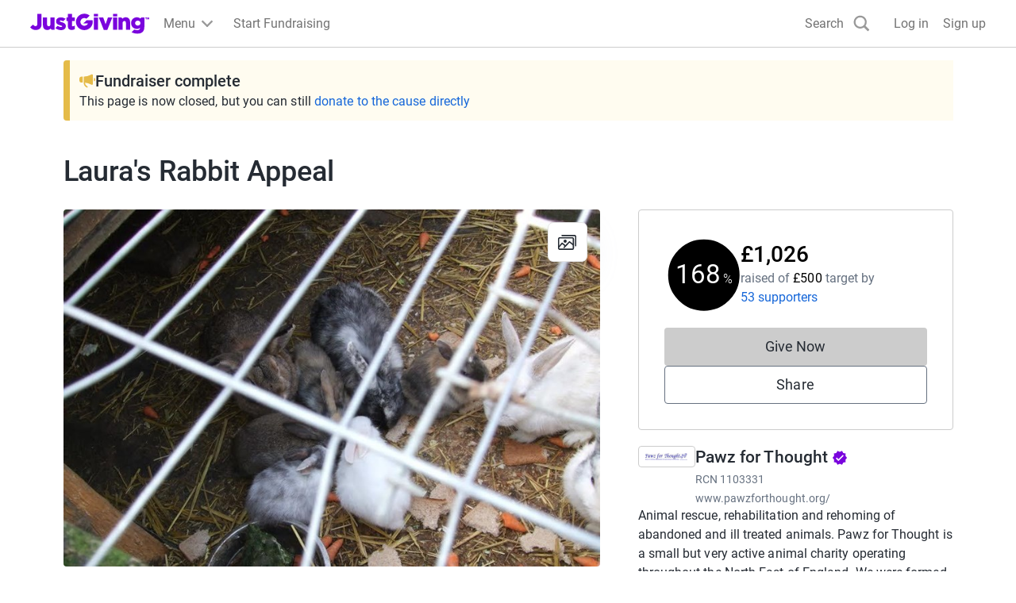

--- FILE ---
content_type: text/javascript
request_url: https://www.jg-cdn.com/assets/jg-pages-edge/_next/static/chunks/1-app/%5Bprefix%5D/%5B...shortName%5D/page-c211109467d8cd8c.js
body_size: 1145
content:
try{let e="undefined"!=typeof window?window:"undefined"!=typeof global?global:"undefined"!=typeof globalThis?globalThis:"undefined"!=typeof self?self:{},n=(new e.Error).stack;n&&(e._sentryDebugIds=e._sentryDebugIds||{},e._sentryDebugIds[n]="832037ed-0b3f-49fe-b516-2995e4bd740d",e._sentryDebugIdIdentifier="sentry-dbid-832037ed-0b3f-49fe-b516-2995e4bd740d")}catch(e){}{let e="undefined"!=typeof window?window:"undefined"!=typeof global?global:"undefined"!=typeof globalThis?globalThis:"undefined"!=typeof self?self:{};e._sentryModuleMetadata=e._sentryModuleMetadata||{},e._sentryModuleMetadata[new e.Error().stack]=Object.assign({},e._sentryModuleMetadata[new e.Error().stack],{"_sentryBundlerPluginAppKey:jg-pages-edge":!0})}(self.webpackChunk_N_E=self.webpackChunk_N_E||[]).push([[9604],{54919:function(e,n,r){Promise.resolve().then(r.bind(r,64873)),Promise.resolve().then(r.t.bind(r,92267,23)),Promise.resolve().then(r.t.bind(r,77213,23)),Promise.resolve().then(r.t.bind(r,87512,23)),Promise.resolve().then(r.bind(r,12007)),Promise.resolve().then(r.bind(r,4164)),Promise.resolve().then(r.bind(r,97999)),Promise.resolve().then(r.bind(r,73503)),Promise.resolve().then(r.bind(r,17656)),Promise.resolve().then(r.bind(r,66739)),Promise.resolve().then(r.bind(r,19798)),Promise.resolve().then(r.bind(r,91328)),Promise.resolve().then(r.bind(r,92503)),Promise.resolve().then(r.bind(r,71932)),Promise.resolve().then(r.bind(r,92188)),Promise.resolve().then(r.bind(r,70921)),Promise.resolve().then(r.bind(r,93454)),Promise.resolve().then(r.bind(r,99347)),Promise.resolve().then(r.bind(r,1904)),Promise.resolve().then(r.bind(r,4921)),Promise.resolve().then(r.bind(r,19129)),Promise.resolve().then(r.bind(r,24972)),Promise.resolve().then(r.bind(r,50890)),Promise.resolve().then(r.bind(r,49754)),Promise.resolve().then(r.t.bind(r,71218,23)),Promise.resolve().then(r.t.bind(r,43864,23)),Promise.resolve().then(r.t.bind(r,88812,23)),Promise.resolve().then(r.bind(r,27660)),Promise.resolve().then(r.bind(r,10991)),Promise.resolve().then(r.bind(r,33591)),Promise.resolve().then(r.bind(r,95810)),Promise.resolve().then(r.t.bind(r,58890,23)),Promise.resolve().then(r.bind(r,42528)),Promise.resolve().then(r.bind(r,80449)),Promise.resolve().then(r.bind(r,61725)),Promise.resolve().then(r.bind(r,10550)),Promise.resolve().then(r.bind(r,73627)),Promise.resolve().then(r.bind(r,20283)),Promise.resolve().then(r.bind(r,85418)),Promise.resolve().then(r.bind(r,82174)),Promise.resolve().then(r.bind(r,62255)),Promise.resolve().then(r.t.bind(r,30849,23)),Promise.resolve().then(r.t.bind(r,82062,23)),Promise.resolve().then(r.t.bind(r,36784,23)),Promise.resolve().then(r.t.bind(r,76714,23)),Promise.resolve().then(r.t.bind(r,7419,23)),Promise.resolve().then(r.t.bind(r,30304,23)),Promise.resolve().then(r.t.bind(r,84936,23)),Promise.resolve().then(r.t.bind(r,41104,23)),Promise.resolve().then(r.t.bind(r,44259,23)),Promise.resolve().then(r.t.bind(r,16481,23)),Promise.resolve().then(r.t.bind(r,10498,23)),Promise.resolve().then(r.t.bind(r,62602,23)),Promise.resolve().then(r.t.bind(r,84887,23)),Promise.resolve().then(r.t.bind(r,53578,23)),Promise.resolve().then(r.t.bind(r,78515,23)),Promise.resolve().then(r.t.bind(r,74338,23)),Promise.resolve().then(r.t.bind(r,25748,23)),Promise.resolve().then(r.bind(r,52380)),Promise.resolve().then(r.bind(r,96251)),Promise.resolve().then(r.bind(r,69690)),Promise.resolve().then(r.bind(r,55228)),Promise.resolve().then(r.bind(r,49316)),Promise.resolve().then(r.bind(r,94114)),Promise.resolve().then(r.bind(r,26271)),Promise.resolve().then(r.bind(r,34555)),Promise.resolve().then(r.t.bind(r,66217,23)),Promise.resolve().then(r.t.bind(r,84881,23)),Promise.resolve().then(r.bind(r,47855)),Promise.resolve().then(r.bind(r,20994)),Promise.resolve().then(r.bind(r,15451)),Promise.resolve().then(r.bind(r,93354)),Promise.resolve().then(r.bind(r,43418)),Promise.resolve().then(r.bind(r,73586)),Promise.resolve().then(r.t.bind(r,32495,23)),Promise.resolve().then(r.t.bind(r,54880,23)),Promise.resolve().then(r.bind(r,82305)),Promise.resolve().then(r.bind(r,61313)),Promise.resolve().then(r.bind(r,3170)),Promise.resolve().then(r.bind(r,98021)),Promise.resolve().then(r.t.bind(r,75974,23)),Promise.resolve().then(r.t.bind(r,35585,23)),Promise.resolve().then(r.t.bind(r,78736,23)),Promise.resolve().then(r.bind(r,68750)),Promise.resolve().then(r.bind(r,17412)),Promise.resolve().then(r.t.bind(r,92009,23)),Promise.resolve().then(r.t.bind(r,50851,23)),Promise.resolve().then(r.bind(r,90797)),Promise.resolve().then(r.bind(r,34507)),Promise.resolve().then(r.bind(r,54425)),Promise.resolve().then(r.bind(r,6310)),Promise.resolve().then(r.bind(r,22109)),Promise.resolve().then(r.bind(r,99024))},99347:function(e,n,r){"use strict";r.d(n,{DebugPanel:function(){return d}});var o=r(57437),s=r(2265),i=r(5288),t=r.n(i);let d=e=>{let{}=e,[n,r]=(0,s.useState)(!1),[i,d]=(0,s.useState)(!1);if(n)throw Error("Test Render Error");return(0,s.useEffect)(()=>{if(i)throw Error("Test Effect Error")},[i]),(0,o.jsxs)("div",{className:t().panel,"data-sentry-component":"DebugPanel","data-sentry-source-file":"DebugPanel.tsx",children:[(0,o.jsx)("button",{onClick:()=>r(!0),children:"Render Error"}),(0,o.jsx)("button",{onClick:()=>{throw Error("Test Event Handler Error")},children:"Event Handler Error"}),(0,o.jsx)("button",{onClick:()=>d(!0),children:"Effect Error"})]})}},5288:function(e){e.exports={panel:"DebugPanel_panel__aW0Pw"}}},function(e){e.O(0,[6067,5794,177,4810,4838,2927,9435,9147,8218,7385,7210,1617,4550,900,6637,6874,991,2971,4777,1744],function(){return e(e.s=54919)}),_N_E=e.O()}]);
//# sourceMappingURL=page-c211109467d8cd8c.js.map